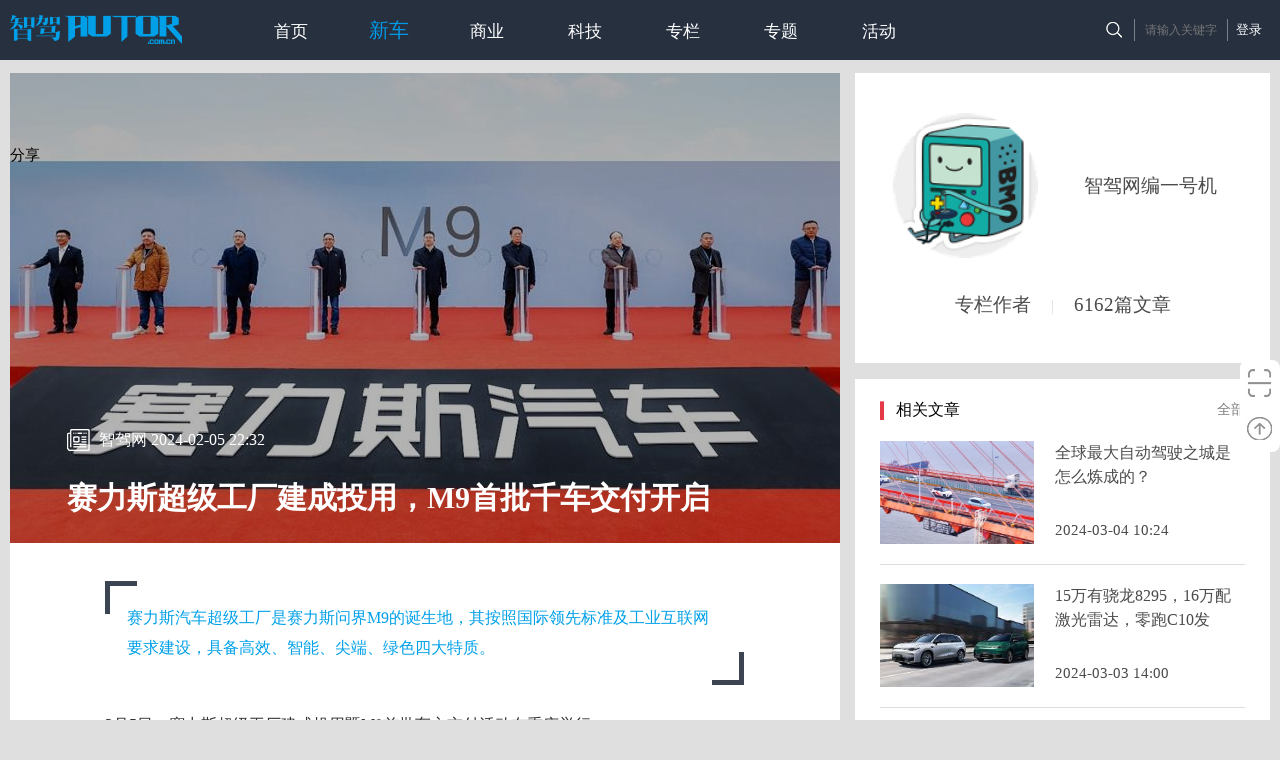

--- FILE ---
content_type: text/html
request_url: https://www.autor.com.cn/index/newcar/xc_zuixin/19183.html
body_size: 27626
content:
<!DOCTYPE html PUBLIC "-//W3C//DTD XHTML 1.0 Transitional//EN" "http://www.w3.org/TR/xhtml1/DTD/xhtml1-transitional.dtd">
<html xmlns="http://www.w3.org/1999/xhtml">
<head>
    <meta http-equiv="Content-Type" content="text/html; charset=utf-8"/>
    <meta name="keywords" content="车讯"/>
    <meta name="description" content="车讯"/>
    <link rel="icon" href="/template/1/default/_files/zhijia/img/R.ico" mce_href="/template/1/default/_files/zhijia/img/R.ico" type="image/x-icon">
    <link href="/template/1/default/_files/zhijia/css/common.css" type="text/css" rel="stylesheet"/>
    <link href="/template/1/default/_files/zhijia/css/main.css" type="text/css" rel="stylesheet"/>
    <link href="/static/vendor/ueditor/third-party/video-js/video-js.min.css" type="text/css" rel="stylesheet"/>
    <script src="/template/1/default/_files/html5.js"></script>
    <script src="/template/1/default/_files/jquery.js"></script>
    <script type="text/javascript" src="/template/1/default/_files/zhijia/js/jquery.validate.min.js"></script>
    <!--<script type="text/javascript" src="/template/1/default/_files/zhijia/js/jquery-1.11.2.min.js"></script>-->
    <script type="text/javascript" src="/template/1/default/_files/zhijia/js/jquery.easing.min.js"></script>
    <script type="text/javascript" src="/template/1/default/_files/zhijia/js/custom.js"></script>
    <script type="text/javascript" src="/static/vendor/ueditor/third-party/video-js/video.js"></script>
    <script type="text/javascript" src="/static/vendor/ueditor/third-party/video-js/html5media.min.js"></script>
    <title>赛力斯超级工厂建成投用，M9首批千车交付开启_车讯_AutoR智驾</title>
</head>
<body>

<!--Header Start-->
<div class="header">
    <div class="con">
        <div class="right">
            <script type="text/javascript"
                    src="/login_include.jspx?fallbackUrl=%2F%2Fwww.autor.com.cn%2Findex%2Fnewcar%2Fxc_zuixin%2F19183.html&d=1709538799855"></script>
        </div>
        <!--<a href="#" class="logBtn">登录</a>
        <a href="#" class="logEd" style="display:none">登录后信息</a>-->
        <span class="jg"></span>
        <form action="/search.jspx" method="get">
            <input type="text" class="txtIpt" name="q" value="" autocomplete="off" placeholder="请输入关键字"
                   onfocus="if (placeholder = '请输入关键字') {placeholder=''}"
                   onblur="if (placeholder='') {placeholder='请输入关键字'}"/>
            <span class="jg"></span>
            <input type="submit" value="" class="searchBtn"/>
        </form>
        <a href="/" title="智驾 autor" class="logo"><img src="/template/1/default/_files/zhijia/img/logo.png"/></a>
        <div class="nav">
            <a href="/" class="">首页</a>
            <a href="//www.autor.com.cn/index/newcar/"
                                        class="cur">新车</a>
            <a href="//www.autor.com.cn/index/business/"
                                          class="">商业</a>
            <a href="//www.autor.com.cn/index/technology/"
                                            class="">科技</a>
            <!-- <a href="//www.autor.com.cn/node/102.jspx" class="">创客</a> -->
            <a href="//www.autor.com.cn/index/column/"
                                        class="">专栏</a>
            <a href="//www.autor.com.cn/index/topic/"
                                       class="">专题</a>
            <a href="//www.autor.com.cn/index/activity/activities/"
                                          class="">活动</a>
        </div>
    </div>
</div>
<!--Header End-->

<!--Content Start-->
<div class="content">
    <div class="wenzhangMain clearfix">
        <div class="left">
            <div class="inCons">
                <!-- <div class="breadCast"><a href="//www.autor.com.cn/index/">首页</a> > <a href="//www.autor.com.cn/index/newcar/">新车</a> > <a href="//www.autor.com.cn/index/newcar/xc_zuixin/">车讯</a> > 赛力斯超级工厂建成投用，M9首批千车交付开启</div> -->
                <div class="lftFlImg">
                    <img src="/uploads/1/image/public/202402/20240206143502_jdkmmah9v5.jpg"/>
                    <div class="mask"></div>
                    <div class="inc">
                        <span class="tt1"> 智驾网 2024-02-05 22:32 </span>
                        <div class="bdes">赛力斯超级工厂建成投用，M9首批千车交付开启</div>
                    </div>
                </div>
                <div class="atcCon">
                    <div class="shares">
                        <span class="fx">分享</span>
                        <div class="bdsharebuttonbox" data-tag="share_1"><a href="#" class="bds_tsina" data-cmd="tsina"
                                                                            title="分享到新浪微博"></a><a href="#"
                                                                                                   class="bds_weixin"
                                                                                                   data-cmd="weixin"
                                                                                                   title="分享到微信"></a><a
                                href="#" class="bds_qzone" data-cmd="qzone" title="分享到QQ空间"></a></div>
                        <script>window._bd_share_config = {
                            "common": {
                                "bdSnsKey": {},
                                "bdText": "",
                                "bdMini": "1",
                                "bdMiniList": false,
                                "bdPic": "",
                                "bdStyle": "1"
                            }, "share": {"bdSize": "40"}
                        };
                        with (document) 0[(getElementsByTagName('head')[0] || body).appendChild(createElement('script')).src = 'http://bdimg.share.baidu.com/static/api/js/share.js?cdnversion=' + ~(-new Date() / 36e5)];</script>
                    </div>
                    <div class="article">
                        <div class="secTit">
                            <div class="pdEle">赛力斯汽车超级工厂是赛力斯问界M9的诞生地，其按照国际领先标准及工业互联网要求建设，具备高效、智能、尖端、绿色四大特质。</div>
                        </div>
                        <div class="rcCon">
                            <p>2月5日，赛力斯超级工厂建成投用暨M9首批车主交付活动在重庆举行。</p><p><br/></p><p><img src="/uploads/1/image/public/202402/20240206144331_iamc7e20fg.jpg" title="" alt="图片2.jpg"/></p><p><br/></p><p><br/></p><p>赛力斯集团董事长张兴海表示：“M9是我们坚守‘以用户为中心，全心全意为用户服务’的宗旨，用心、用力打造的高端豪华精品车型。面对全球市场的需求，面对从今天的千辆级，到今后的万辆级、十万辆级，甚至百万辆级的交付，面对千人千面、千车千面，我们将不断迭代和改进，让高端更高端，让豪华更豪华，让智能更智能。”</p><p>&nbsp;</p><p><img src="/uploads/1/image/public/202402/20240206144339_vjn8x2t1yi.jpg" title="" alt="图片3.jpg"/></p><p><br/></p><p>赛力斯汽车总裁何利扬在现场承诺：“我们对问界系列产品坚持‘高端品质和服务’；赛力斯问界M9从设计、仿真、开发、验证，均以高标准、严要求打造，确保了今天高品质、高质量的交付。对M9的先行者用户，我本人将亲自深度参与并保障大家的提车、用车及全生命周期服务。”</p><p><br/></p><p>据官方介绍，M9自2023年12月上市至今，累计大定已突破4万台。赛力斯汽车超级工厂拥有超过1000台智能化设备，超3000台机器人智能协同，实现关键工序100%自动化；运用行业首创的质量自动化测试技术，实现100%质量监测追溯；通过全球领先的9000T压铸机，实现了一体化压铸部件中最高的集成度；同时，还达成了全球最高的生产效率。赛力斯汽车超级工厂从智能设备的运用、整车检测技术等方面，全面确保了每一辆M9的出厂品质。</p><p>&nbsp;</p><p><img src="/uploads/1/image/public/202402/20240206144350_1g96p0wp87.jpg" title="" alt="图片8.jpg"/></p><p><br/></p><p>此外，赛力斯汽车携手全产业链优质供应商伙伴，通力协作，打造规模化、体系化的供应链保障实力，为M9的高品质交付构筑了坚实基础。强大的交付实力也让赛力斯问界销量不断攀高，在今年1月份的中国市场豪华品牌销量前十榜单中，赛力斯问界跻身前五。&nbsp;</p><p><br/></p><p>作为赛力斯汽车与华为历时3年联合打造的最新产品，M9具有百变空间、智能座舱、智能驾控、智能驾驶、智能安全等产品亮点。全新HarmonyOS 4、HUAWEI ADS 2.0高阶智能驾驶系统的搭载，实现了多人多屏多设备交互的智能座舱体验及全国都能开、越开越好开的高阶智驾体验。</p><p><br/></p><p><img src="/uploads/1/image/public/202402/20240206144411_ismve2j8g4.jpg" title="" alt="图片4.jpg"/></p><p><br/></p><p>据悉，M9在投产之前，通过了“大样本、长里程、全场景”的测试，全面覆盖了“多地域、多路况、多气候”的用户用车场景。测试样车数量超过1000台，可靠性测试里程超过500万公里，测试用例超过10万条。</p><p>&nbsp;</p><p>赛力斯汽车还构建了“全场景智慧安全体系”,&nbsp;全面触达9大用车安全领域。不仅主被动安全性能行业领先，在健康安全、隐私防护也构建了新的安全基准。通过人脸认证&amp;生物数据不出车，主副驾空间数据隔离，隐藏来电通知及个人敏感信息自动隐藏、信息一键清除等方式，可全方位保护用户隐私安全。目前，M9已成功获得CAERI的信息安全和数据安全认证、2023中国十佳底盘、十佳车身等荣誉，安全性得到权威认可。</p><p><br/></p><p><img src="/uploads/1/image/public/202402/20240206144421_q5dn68otcq.jpg" title="" alt="图片5.jpg"/></p><p><br/></p><p>为让更多用户享受到更贴心的服务，赛力斯汽车不断迭代升级，2024年服务全面进阶。通过践行CARE关爱服务战略，贯穿销售、交付及售后全链路场景，渠道网络也持续布局，在全国220 个城市，已拥有700余家体验中心和200多家用户中心。同时，赛力斯汽车推行“春节不打烊”，让用户第一时间拿到自己的爱车，并享受高质量的愉悦出行服务。</p><p><br/></p><p><img src="/uploads/1/image/public/202402/20240206144437_ir5d6mw4ci.jpg" title="" alt="图片6_副本.jpg"/></p><p><br/></p><p>在补能战略布局上，赛力斯汽车联合战略合作伙伴华为数字能源、宁德时代共同打造“车-机-电-充”一体化能源网，实现“高效超充”的极致充电体验，2024年将快速在全国重点区域布局超充桩，未来将实现问界系列产品“1秒1公里”的超充服务体验。</p><p>&nbsp;</p><p><img src="/uploads/1/image/public/202402/20240206144448_20mk9buwu0.jpg" title="" alt="图片7.jpg"/></p><p><br/></p><p>张兴海表示：“未来，赛力斯汽车将聚焦智能网联新能源汽车领域，以软件定义汽车，积极构建万物互联的汽车生态体系，以新质生产力扎实推进高质量发展。同时，继续加强与华为车相关业务的全面合作，持续为市场推出领先一代的产品。相信随着赛力斯汽车超级工厂产能的提升以及全国高品质交付的开启，赛力斯问界将持续良好的发展势头，在一月份实现‘开门红’的基础上努力向上生长。”</p>
                        </div>
                    </div>
                </div>
				<style>
					        .lTCr1{
								position:relative;
								}
					        .box13 {
					            height: 100%;
					            width: 90px;	
					            display: inline-block;
								position: absolute;
								left: 180px;
								top:-9px;
								cursor:pointer;
					        }
					
					    
					        .img3 {
					            width: 32px;
					            height: 32px;
					            position: relative;
					            top: 9px;
					        }
							.boxqr{
								position:absolute;
								z-index: 999;
							}
							#er{
								position:relative;
							}
					        .erweima {
								width: 120px;
								height: 120px;
								display: none;
								position: absolute;
								left: 350px;
								top: -38px;
								float: right;
								z-index: 100;
                            
							}
							#close{
								position: absolute;
								left: 450px;
								top: -40px;
								display:none;
								color: red;
								z-index: 200;
								font-size:15px;
								cursor:pointer;
							}
					</style>
					 <div id="er">
					 	<img class="erweima" id="erweima"  src="/template/1/default/_files/img/pay_code.jpg" alt=""/>
					 	<p id="close" >x</p>
					 </div>
                <div class="lToolCon">
                    <div class="lTCr1">
                        <a class="scBtn" href="javascript:void(0)" onclick="onfav()">收藏</a>
                        <span class="zanCl"><a class="zanBtn" href="javascript:void(0)"
                                               onclick="onzan()">2</a></span>
	                    <div class="box13"  id="box13">
				            <img class="img3" src="/template/1/default/_files/img/48de4bca291ebf729ac9a39b73e4708.png"/>
				            <span>打赏</span>
				        </div>
				       
					    <script>
                                //alert(1);
                                var box13 = document.getElementById('box13');
                                //alert(box13);
                                var erweima = document.getElementById('erweima');
                                var er = document.getElementById('er');
								var close = document.getElementById('close');
                                box13.onclick = function () {
                                    //alert(1)

                                    if (erweima.style.display == "none") {
                                        erweima.style.display = "block";
                                        er.style.display = "block";
										close.style.display = "block";
                                    } else {
                                        erweima.style.display = "none"
                                        er.style.display = "none";
										close.style.display = "none";
                                    }
                                };
								close.onclick = function() {
									erweima.style.display = "none";
                                    er.style.display = "none";
									close.style.display = "none";
								}
                            </script>
                    </div>
                    
                    <div class="lTCr2">
                        <span class="lts">相关标签：</span>
                        <div class="tgC">
                            <a href="/tagname/%E6%99%BA%E8%83%BD%E7%94%B5%E5%8A%A8%E8%BD%A6.jspx">智能电动车</a>
                            <a href="/tagname/%E8%B5%9B%E5%8A%9B%E6%96%AF.jspx">赛力斯</a>
                            <a href="/tagname/%E8%B6%85%E7%BA%A7%E5%B7%A5%E5%8E%82.jspx">超级工厂</a>
                        </div>
                        <!--<a class="pubBtn">寻求报道</a>-->
                    </div>
                    <div id="commentDiv" class="comm"></div>
                    <script type="text/javascript">
                        $("#commentDiv").load("//www.autor.com.cn/comment_list.jspx?fid=19183&url=%2F%2Fwww.autor.com.cn%2Findex%2Fnewcar%2Fxc_zuixin%2F19183.html&d=" + new Date() * 1);
                    </script>
                </div>
            </div>
        </div>
        <div class="right">
            <div class="authorMd">
                <div class="inc">
                    <div class="rtp">
                        <a href="/creator/30.jspx" class="wzMlimg">
                            <img src="/uploads/users/30/avatar_large.jpg">
                        </a>
                        <div class="wzMrt">
                            <div style="margin:auto;">
                                <a href="/creator/30.jspx" class="cTt1 slice">智驾网编一号机</a>
                            </div>
                        </div>
                    </div>
                    <div class="wzgs"><a href="/creator/30.jspx">专栏作者</a><span>|</span><a
                            href="/creator/30.jspx">6162篇文章</a></div>
                    <!--<div class="btRs">
                      <a href="#" class="btns">与他沟通</a>
                      <a class="bts zns">15</a>
                      <a class="bts sts">5</a>
                      <a class="bts mes">27</a>
                    </div>-->
                </div>
            </div>
            <div class="rtCmMd mgt">
                <div class="inCons">
                    <div class="rtCmTit">
                        <span>相关文章</span>
                        <a href="/creator/30.jspx">全部</a>
                    </div>
                    <ul class="cmHotAtcMd">
                        <li>
                            <a href="//www.autor.com.cn/index/business/e-commerce/19234.html" class="cHQMlimg">
                                <img src="/uploads/1/image/public/202403/20240304102132_n1qy3njmfq">
                            </a>
                            <div class="cHQMrt">
                                <span class="cTt1"><a href="//www.autor.com.cn/index/business/e-commerce/19234.html">全球最大自动驾驶之城是怎么炼成的？</a></span>
                                <span class="cTt2 slice">2024-03-04 10:24</span>
                            </div>
                        </li>
                        <li>
                            <a href="//www.autor.com.cn/index/newcar/xc_zuixin/19233.html" class="cHQMlimg">
                                <img src="/uploads/1/image/public/202403/20240303230140_bfkel81fsu.jpg">
                            </a>
                            <div class="cHQMrt">
                                <span class="cTt1"><a href="//www.autor.com.cn/index/newcar/xc_zuixin/19233.html">15万有骁龙8295，16万配激光雷达，零跑C10发起“配置战”</a></span>
                                <span class="cTt2 slice">2024-03-03 14:00</span>
                            </div>
                        </li>
                        <li>
                            <a href="//www.autor.com.cn/index/newcar/xc_zuixin/19227.html" class="cHQMlimg">
                                <img src="/uploads/1/image/public/202402/20240229145850_h2ak9wxlv5.jpg">
                            </a>
                            <div class="cHQMrt">
                                <span class="cTt1"><a href="//www.autor.com.cn/index/newcar/xc_zuixin/19227.html">大众与小鹏合作首款车型曝光：纯电中型SUV，2026年上市 </a></span>
                                <span class="cTt2 slice">2024-02-29 15:05</span>
                            </div>
                        </li>
                    </ul>
                </div>
            </div>

            <div class="cmADMd">
                <script src="/dd_number/ad_info.jspx"></script>
            </div>

            <div class="rtCmMd">
                <div class="inCons">
                    <div class="rtCmTit">
                        <span>热门文章</span>
                        <!-- <a href="#">全部</a> -->
                    </div>
                    <ul class="cmHotAtcMd">
                        <li>
                            <a href="//www.autor.com.cn/index/business/e-commerce/19231.html" class="cHQMlimg">
                                <img src="/uploads/1/image/public/202403/20240301133111_3g3usuigc2.jpg">
                            </a>
                            <div class="cHQMrt">
                                <span class="cTt1"><a href="//www.autor.com.cn/index/business/e-commerce/19231.html">英特尔宣布成立全新独立运营的FPGA公司——Altera</a></span>
                                <span class="cTt2 slice">2024-03-01 12:47</span>
                            </div>
                        </li>
                        <li>
                            <a href="//www.autor.com.cn/index/business/e-commerce/19232.html" class="cHQMlimg">
                                <img src="/uploads/1/image/public/202403/20240301172216_c1oilt2mll.png">
                            </a>
                            <div class="cHQMrt">
                                <span class="cTt1"><a href="//www.autor.com.cn/index/business/e-commerce/19232.html">哪吒汽车 All In AI，携手360集团推进大模型产品NETA GPT 上车</a></span>
                                <span class="cTt2 slice">2024-03-01 17:21</span>
                            </div>
                        </li>
                        <li>
                            <a href="//www.autor.com.cn/index/newcar/xc_zuixin/19233.html" class="cHQMlimg">
                                <img src="/uploads/1/image/public/202403/20240303230140_bfkel81fsu.jpg">
                            </a>
                            <div class="cHQMrt">
                                <span class="cTt1"><a href="//www.autor.com.cn/index/newcar/xc_zuixin/19233.html">15万有骁龙8295，16万配激光雷达，零跑C10发起“配置战”</a></span>
                                <span class="cTt2 slice">2024-03-03 14:00</span>
                            </div>
                        </li>
                    </ul>
                </div>
            </div>

            <div class="rtCmMd mgt">
                <div class="inCons">
                    <div class="rtCmTit">
                        <span>热门标签</span>
                        <a href="/tag.jspx">全部</a>
                    </div>
                    <div class="hotTag">
                        <a href="/tag/90.jspx">自动驾驶</a>
                        <a href="/tag/233.jspx">新造车运动</a>
                        <a href="/tag/135.jspx">特斯拉</a>
                        <a href="/tag/380.jspx">电动汽车</a>
                        <a href="/tag/98.jspx">宝马</a>
                        <a href="/tag/117.jspx">新能源汽车</a>
                        <a href="/tag/228.jspx">新能源</a>
                        <a href="/tag/359.jspx">SUV</a>
                        <a href="/tag/770.jspx">百度</a>
                        <a href="/tag/103.jspx">无人驾驶</a>
                    </div>
                </div>
            </div>
        </div>
    </div>
</div>
<!--Content End-->

<!--Bottom Start-->
<div class="bottom">
  <div class="cons">
    <div class="tops"><a><img src="/template/1/default/_files/zhijia/img/ftLogo.jpg" /></a></div>
    <div class="middles">
      <div class="cols1">
        <div class="rs">电话：010-65030507</div>
        <div class="rs">邮箱：editor@autor.com.cn</div>
        <div class="rs">地址：北京市朝阳区朝外大街乙6号朝外SOHO D座5097室</div>
      </div>
      <div class="cols2">
        <span class="rs"><a href="/zj_about.jspx?tabIndex=0">关于智驾</a></span>
        <span class="rs"><a href="/zj_about.jspx?tabIndex=4">联系我们</a></span>
      </div>
      <div class="cols2">
        <span class="rs"><a href="/my/contribution/create.jspx">投稿</a></span>
        <span class="rs"><a href="javascript:void(0)">寻求报道</a></span>
      </div>
      <div class="cols3">
        <span class="rs"><a href="/my/contribution/huodong/create.jspx">发布活动</a></span>
        <span class="rs"><a href="/zj_about.jspx?tabIndex=3" class="flt_l">商务合作</a><!-- <a href="#" class="flt_l">精彩活动，最先发现</a> --></span>
        <!-- <div class="dy">
          <input type="text" placeholder="填写邮箱，订阅" class="ipts" />
          <input type="button" value="立即订阅" class="btn" />
        </div> -->
      </div>
    </div>
    <div class="fts">
      北京智驾时代传媒科技有限公司&nbsp;&nbsp;&nbsp;&nbsp;&nbsp;&nbsp;&nbsp;&nbsp;&nbsp;&nbsp;Copyright &copy; 2014 - 2022<br/> Autor.com.cn All Rights Reserved. 版权所有 AutoR智驾 智能汽车网<br />
<!-- a href="https://beian.miit.gov.cn/#/Integrated/index" target="_blank" -->
<a href="https://beian.miit.gov.cn" target="_blank">
京ICP备14027737号-1
</a>
&nbsp;&nbsp;&nbsp;&nbsp;
<a href="http://www.beian.gov.cn/portal/registerSystemInfo?recordcode=11010502038466" target="_blank">
<img alt="" style="  position: relative; top: 3px;left: -4px;" src="/template/1/default/_files/img/jgwab.png"/>京公网安备 11010502038466号
</a>
<br/>
<a href="http://www.autor.com.cn/index/icp.html" target="_blank">电信与信息服务业务经营许可证：京B-20211307</a>
    </div>
  </div>
</div>
<!--Bottom End-->

<!-- RightBar Start -->
<div class="rightBar">
  <div class="scane" onmouseover="this.className='scane on';" onmouseout="this.className='scane';">
    <a href="javascript:void(0)" class="link"><img src="/template/1/default/_files/zhijia/img/scaneIcon.jpg" /></a>
    <div class="scane_ewm">
      <div class="arrow"></div>
      <img src="/template/1/default/_files/zhijia/img/zj_wx.png" width="100px" height="98px"/>关注官方微信
    </div>
  </div>
  <!-- <a href="#" class="link"><img src="/template/1/default/_files/zhijia/img/helpIcon.jpg" /></a> -->
  <a href="javascript:void(0)" class="link JS-goTop"><img src="/template/1/default/_files/zhijia/img/gtpIcon.jpg"/></a>
</div>
<!-- RightBar End -->

<script>
    $(function () {
        $.get("//www.autor.com.cn/info_views/19183.jspx?d=" + new Date() * 1);

        $.get("//www.autor.com.cn/info_favs/19183.jspx?d=" + new Date() * 1, function (data) {
            if (data == "true") {
                $(".scBtn").addClass("scBtnEd");
            }
        });

        $.get("//www.autor.com.cn/info_diggs/19183.jspx?d=" + new Date() * 1, function (data) {
            if (data == "true") {
                $(".zanBtn").addClass("zanBtnEd");
            }
        });
    });

    function onfav() {
        $.post("//www.autor.com.cn/info_fav.jspx", {id:19183}, function (data) {
            if (data == "true") {
                $(".scBtn").addClass("scBtnEd");
            } else if (data == "false") {
                $(".scBtn").removeClass("scBtnEd")
            } else {
                alert("您还没有登录！");
            }
        });
    }

    function onzan() {
        $.post("//www.autor.com.cn/info_digg.jspx", {id:19183}, function (data) {
            if (data != "0") {
                $(".zanBtn").addClass("zanBtnEd");
                $(".zanBtn").text(data);
            } else {
                alert("您已经赞过一次！");
            }
        });
    }
</script>
</body>
</html>


--- FILE ---
content_type: text/html;charset=UTF-8
request_url: https://www.autor.com.cn/login_include.jspx?fallbackUrl=%2F%2Fwww.autor.com.cn%2Findex%2Fnewcar%2Fxc_zuixin%2F19183.html&d=1709538799855
body_size: 1092
content:
document.write("        \x3C!--\n            <a href=\"/oauth/login/weixin.jspx?fallbackUrl=%2F%2Fwww.autor.com.cn%2Findex%2Fnewcar%2Fxc_zuixin%2F19183.html\"><img src=\"/template/1/default/_files/img/oauth_weixin_icon24.png\" style=\"padding:0 0 3px;\"/><\/a>\n            <a href=\"/oauth/login/qq.jspx?fallbackUrl=%2F%2Fwww.autor.com.cn%2Findex%2Fnewcar%2Fxc_zuixin%2F19183.html\" class=\"ml10\"><img src=\"/template/1/default/_files/img/oauth_qq_7.png\" style=\"padding:0 0 3px;\"/><\/a>\n            <a href=\"/oauth/login/weibo.jspx?fallbackUrl=%2F%2Fwww.autor.com.cn%2Findex%2Fnewcar%2Fxc_zuixin%2F19183.html\" class=\"ml10\"><img src=\"/template/1/default/_files/img/oauth_weibo_240.png\" style=\"padding:0 0 3px;\"/><\/a>\n        --\>\n\t    \x3C!--当前访客身份：游客 [ --\><a class=\"logBtn\" href=\"/login.jspx?fallbackUrl=%2F%2Fwww.autor.com.cn%2Findex%2Fnewcar%2Fxc_zuixin%2F19183.html\">登录<\/a>\x3C!-- | <a class=\"topa\"  href=\"/register.jspx\">注册<\/a> ]--\>\n");

--- FILE ---
content_type: text/html;charset=UTF-8
request_url: https://www.autor.com.cn/dd_number/ad_info.jspx
body_size: 212
content:
document.write("<a href=\"http://\" target=\"_blank\"><img src=\"/uploads/1/image/public/202502/20250226175728_5a7e8oobit.jpg\" alt=\"慕尼黑上海电子展\" width=\"415\" height=\"150\"><\/a>\n");


--- FILE ---
content_type: text/html;charset=UTF-8
request_url: https://www.autor.com.cn/comment_list.jspx?fid=19183&url=%2F%2Fwww.autor.com.cn%2Findex%2Fnewcar%2Fxc_zuixin%2F19183.html&d=1769913672949
body_size: 1325
content:
<script>
    function commentLike(id) {
        $.post("//www.autor.com.cn/comment_like.jspx", {id: id}, function (data) {
            if (data != "0") {
                $("#commentLike" + id).text("(" + data + ")");
            } else {
                alert("你已经点过赞了！")
            }
        });
    }
</script>

<div class="fs16 mt20 fbpl">发表评论</div>
<form id="commentForm" action="/comment_submit.jspx" method="post" class="comment-form">
    <div class="comment-form-body"><textarea name="text" class="required comment-textarea" maxlength="2147483647"
                                             data-msg-required="请输入评论内容"></textarea></div>
    <div class="comment-form-footer">
        <div class="fbtn">
            <button type="submit" class="comment-button">发表</button>
        </div>
    </div>
    <input type="hidden" name="ftype" value="Info"/>
    <input type="hidden" name="fid" value="19183"/>
    <input type="hidden" name="status_0" value="评论成功！"/>
    <input type="hidden" name="status_1" value="评论成功，请等待管理员审核！"/>
    <input type="hidden" name="nextUrl" value="//www.autor.com.cn/index/newcar/xc_zuixin/19183.html"/>
</form>
<script>
    $(function () {
        $("#commentForm").validate();
    });
</script>



--- FILE ---
content_type: text/html;charset=utf-8
request_url: https://www.autor.com.cn/info_views/19183.jspx?d=1769913673131
body_size: 3
content:
694